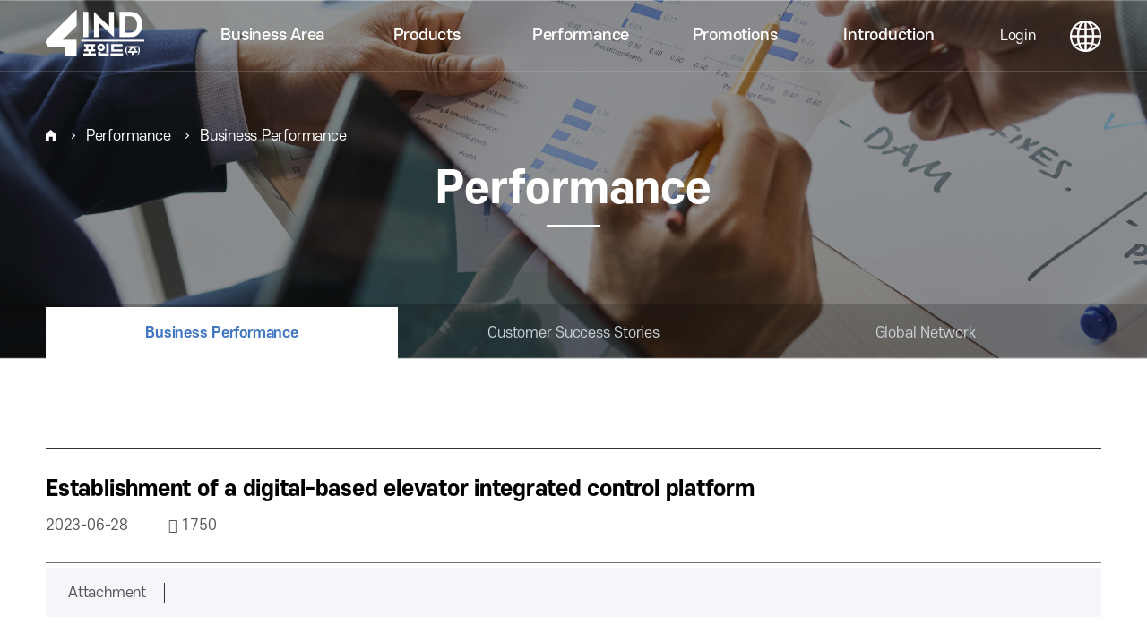

--- FILE ---
content_type: text/html; charset=utf-8
request_url: http://4ind.co.kr/bbs/board.php?bo_table=bs_perf_eng&wr_id=3
body_size: 3395
content:
<!DOCTYPE html>
<html lang="en">

<head>
    <meta charset="UTF-8">
    <meta http-equiv="X-UA-Compatible" content="IE=edge">
    <meta name="viewport" content="width=device-width, initial-scale=1.0">
	<link rel="icon" href="/images/common/favicon.ico" type="image/x-icon">
	<meta property="og:image" content="/images/common/ogimg.png">
	<meta property="og:url" content="http://4ind.co.kr/eng/">
    <title>4IND</title>
    <link rel="stylesheet" href="/css/reset.css?ts=1768835334">
<link rel="stylesheet" href="http://4ind.co.kr/skin/board/eng_basic_business/style.css?ver=210618">
    <link rel="stylesheet" href="/css/common.css?ts=1768835334">
    <link rel="stylesheet" href="/css/sub.css?ts=1768835334">
    <link rel="stylesheet" href="https://unpkg.com/swiper/swiper-bundle.min.css?ts=1768835334" />

    <script src="/js/jquery-3.1.1.min.js"></script>
    <script src="https://unpkg.com/swiper/swiper-bundle.min.js"></script>

    <script src="/js/menu.js?1768835334"></script>
    <script src="/js/common.js?1768835334"></script>
    <script defer="" src="/js/sub.js?1768835334"></script>
</head>

<body>
    <header id="header" class="sub">
        <div class="inner">
            <h1 class="logo">
                <a href="/eng">포인드(주)</a>
            </h1>
            <nav id="gnb">
                <ul class="nav_depth1">
                    <li class="nav-item">
                        <a href="#LINK">Business Area</a>
                        <ul class="nav_depth2">
                            <li>
                                <a href="/eng/sub/sub1.php">Smart City</a>
                            </li>
                            <li>
                                <a href="/eng/sub/sub2.php">Smart Factory</a>
                            </li>
                        </ul>
                    </li>
                    <li class="nav-item">
                        <a href="#LINK">Products</a>
                        <ul class="nav_depth2">
                            <li><a href="/eng/sub/sub3.php">BOM Surveillance</a></li>
                            <li><a href="/eng/sub/sub4.php">BOM Traffic</a></li>
                            <li><a href="/eng/sub/sub5.php">BOM Inspection</a></li>
                            <li><a href="/eng/sub/sub6.php">BOM Safety</a></li>
                            <li><a href="/eng/sub/sub7.php">BOM Drone Inspection</a></li>
							<li><a href="/eng/sub/sub8.php">BOM Elevator</a></li>
							<li><a href="/eng/sub/sub9.php">BOM Entrance</a></li>
                        </ul>
                    </li>
                    <li class="nav-item">
                        <a href="#LINK">Performance</a>
                        <ul class="nav_depth2">
                            <li><a href="/bbs/board.php?bo_table=bs_perf_eng">Business Performance</a></li>
                            <li><a href="/bbs/board.php?bo_table=bpex_eng">Customer Success Stories</a></li>
                            <li><a href="/eng/sub/global.php">Global Network</a></li>
                        </ul>
                    </li>
                    <li class="nav-item">
                        <a href="#LINK">Promotions</a>
                        <ul class="nav_depth2">
                            <li><a href="/bbs/board.php?bo_table=news_eng">Press Release</a></li>
                            <li><a href="/bbs/board.php?bo_table=notice_eng">Announcements</a></li>
                            <li><a href="/bbs/board.php?bo_table=refer_eng">Resource</a></li>
                            <li><a href="/bbs/board.php?bo_table=video_eng">Promo Video</a></li>
                        </ul>
                    </li>
                    <li class="nav-item">
                        <a href="#LINK">Introduction</a>
                        <ul class="nav_depth2">
                            <li><a href="/eng/sub/company.php">Company Overview</a></li>
                            <li><a href="/eng/sub/greeting.php">Welcome Message</a></li>
                            <li><a href="/eng/sub/history.php">Company History</a></li>
                            <li><a href="/eng/sub/group.php">Organization</a></li>
                            <li><a href="/eng/sub/tech.php">Technical Expertise</a></li>
                            <li><a href="/eng/sub/contactus.php">Contact Us</a></li>
                        </ul>
                    </li>
                </ul>
            </nav>
            <div class="login">
                                <a href="/bbs/login.php">Login</a>
                            </div>
            <div id="nav-lang">
                <ul>
                    <li>
                        <a href="http://4ind.co.kr/">한국어</a>
                    </li>
                    <li>
                        <a href="http://4ind.co.kr/eng/">English</a>
                    </li>
                </ul>
            </div>
            <!-- nav -->
        </div>
        <div class="header-wrap"></div>
    </header>
    <div class="to-top">
        <span>TOP</span>
    </div>
<!-- 상단 시작 { -->


<!-- } 상단 끝 -->


<!-- 콘텐츠 시작 { --><div class="side_btn">
    <button type="button" title="메뉴 열기/닫기" class="switch"><span>메뉴 열기/닫기</span></button>
</div>
<div id="m_side">
    <div class="top_box">
        <a href="/eng" title="주식회사 포인드" class="logo">
            <img src="/images/common/logo_sidem.png" alt="주식회사 포인드">
        </a>
    </div>
    <div class="side_inner">

        <div class="nav">
            <ul>
                <li class="dep1 haschild">
                    <a href="#LINK">Business Area</a>
					<div class="dep2">
						<ul class="">
							<li>
								<a href="/eng/sub/sub1.php">Smart City</a>
							</li>
							<li>
								<a href="/eng/sub/sub2.php">Smart Factory</a>
							</li>
						</ul>
					</div>
                </li>
                <li class="dep1 haschild">

                    <a href="#LINK">Products</a>
                    <div class="dep2">
                        <ul>
                            <li><a href="/eng/sub/sub3.php">BOM Surveillance</a></li>
                            <li><a href="/eng/sub/sub4.php">BOM Traffic</a></li>
                            <li><a href="/eng/sub/sub5.php">BOM Inspection</a></li>
                            <li><a href="/eng/sub/sub6.php">BOM Safety</a></li>
                            <li><a href="/eng/sub/sub7.php">BOM Drone Inspection</a></li>
							<li><a href="/eng/sub/sub8.php">BOM Elevator</a></li>
							<li><a href="/eng/sub/sub9.php">BOM Entrance</a></li>
                        </ul>
                    </div>
                </li>

                <li class="dep1 haschild">
                    <a href="#LINK">Performance</a>
                    <div class="dep2">
                        <ul>
                            <li><a href="/bbs/board.php?bo_table=bs_perf_eng">Business Performance</a></li>
                            <li><a href="/bbs/board.php?bo_table=bpex_eng">Customer Success Stories</a></li>
                            <li><a href="/eng/sub/global.php">Global Network</a></li>
                        </ul>
                    </div>
                </li>
                <li class="dep1 haschild">

                    <a href="#LINK">Promotions</a>
                    <div class="dep2">
                        <ul>
                            <li><a href="/bbs/board.php?bo_table=news_eng">Press Release</a></li>
                            <li><a href="/bbs/board.php?bo_table=notice_eng">Announcements</a></li>
                            <li><a href="/bbs/board.php?bo_table=refer_eng">Resource</a></li>
                            <li><a href="/bbs/board.php?bo_table=video_eng">Promo Video</a></li>
                        </ul>
                    </div>
                </li>
                <li class="dep1 haschild">

                    <a href="#LINK">Introduction</a>
                    <div class="dep2">
                        <ul>
                            <li><a href="/eng/sub/company.php">Company Overview</a></li>
                            <li><a href="/eng/sub/greeting.php">Welcome Message</a></li>
                            <li><a href="/eng/sub/history.php">Company History</a></li>
                            <li><a href="/eng/sub/group.php">Organization</a></li>
                            <li><a href="/eng/sub/tech.php">Technical Expertise</a></li>
                            <li><a href="/eng/sub/contactus.php">Contact Us</a></li>
                        </ul>
                    </div>
                </li>
            </ul>
        </div>
    </div>
    <div class="bottom_nav">
        <ul>
            <li><a href="javascript:;">ENG</a></li>
            <li>
                                <a href="/bbs/login.php">Login</a>
                            </li>
            <li><a href="http://www.ictcyberworld.com/main/booth.asp?str_no=fourind" target="_blank">Online Exhibition</a></li>
        </ul>
    </div>
</div>
<!-- m_side -->
</div>
<div class="side_bg"></div>

<div id="sub_header" class="performance">
    <div class="hd-tit inner">
        <div class="breadcrumbs">
            <span><a href="/">HOME</a></span>
                        <span><a href="/bbs/board.php?bo_table=bs_perf_eng">Performance</a></span>
            <span><a href="javascript:void(0)">Business Performance</a></span>
                    </div>
                <h2 class="title"> Performance</h2>
            </div>
    <div class="hd-nav no_scroll">
        <div class="inner">
            <ul class="nav-list">
                                <li class="on"><a href="/bbs/board.php?bo_table=bs_perf_eng">Business Performance</a></li>
                <li class=""><a href="/bbs/board.php?bo_table=bpex_eng">Customer Success Stories</a></li>
                <li class=""><a href="/eng/sub/global.php">Global Network</a></li>
                            </ul>
        </div>
    </div>
</div>
<script src="http://4ind.co.kr/js/viewimageresize.js"></script>

<!-- 게시물 읽기 시작 { -->

  <div id="wrap">
    <div class="sub_contents">
      <section class="performance">
        <div class="inner">
            <div class="content">
                <div class="view-hd">
                  <div class="view-tit">
                    <h3>
                      <!-- <span class="notice">공지</span> -->Establishment of a digital-based elevator integrated control platform                    </h3>
                  </div>
                  <div class="view-info">
                    <span class="view-date">2023-06-28</span>
                    <span class="view-hit">1750</span>
                  </div>
                </div>
                <!-- file이 존재하면. -->

                <div class="view-file flex-center">
                  <div class="flex">
                    <span>Attachment</span>
					                  </div>
				                  </div>
                <div class="view-content">


				<!-- 이미지가 존재할 경우 뿌림 -->
				                <!-- <p class="view-cont-hd">-->
				<pre>Establishment of an elevator safety network that combines the world's best comprehensive elevator information network and digital information technology
  - Rapid response by recognizing abnormal behavior and situations (fight, assault, fall, fire/smoke, pet, etc.) in the elevator based on AI
  - Prompt response through automatic notification to the Elevator Safety Corporation in the event of a dangerous situation
  - Support safe elevator use through two-way communication channels</pre>

                </div>

				<!-- link 존재하면. -->
																																				
                <ul class="view-paging">
															<li>
						<span class="strong5">Next</span>
						<a href="http://4ind.co.kr/bbs/board.php?bo_table=bs_perf_eng&amp;wr_id=2">BOM-TRAFFIC (Intelligent traffic control solution)</a>
					</li>
					                </ul>
                <div class="list-btn flex-center">
                  <a href="/bbs/board.php?bo_table=bs_perf_eng">List</a>
                </div>
								              </div>
        </div>
      </section>
    </div>

  <script>
    $(function() {
		$('.tab-list li a').click(function() {
			var targetid = $(this).data('tab');

			$('.tab-list li a, .performance-tb > div').removeClass('selected');
			$(this).addClass('selected');
			$('.performance-tb > div[data-tab="' + targetid + '"]').addClass('selected');
      });
    });
  </script>
  </div>
<!-- } 콘텐츠 끝 -->

<!-- 하단 시작 { -->

  <footer id="footer" class="">
  	  <div class="content">
	  <div class="fnb">
	  <div class="inner">
		<ul>
		  <li><a href="javascript:;" onclick="alert('준비중입니다.');" style="color:#15c2d8;">Privacy Policy</a></li>
		  <li><a href="javascript:;" onclick="alert('준비중입니다.');">Terms Conditions</a></li>
		  <li><a href="javascript:;" onclick="alert('준비중입니다.');">CONTACT</a></li>
		</ul>
	  </div>
	</div>
	<div class="inner">
	  <img src="/images/common/footer_logo.png" alt="" class="ft-logo">
	  <div class="info">
		<p>350-27, Gumi-daero, Gumi-si, Gyeongsangbuk-do, Republic of Korea <br class="mb">Mobile Convergence Technology Center Room 320 <br class="mb">TEL : 054-456-3401   <br class="mb">FAX : 054-456-3402</p>
		<p>© 2021 <strong>4ind</strong>. All Rights Reserved.</p>
	  </div>

	</div>
  </div>
  </footer>
</body>

</html>
<!-- 
  <footer id="footer" class="section fp-auto-height">

  </footer>
</body>

</html>-->
<!-- } 하단 끝 -->



<!-- ie6,7에서 사이드뷰가 게시판 목록에서 아래 사이드뷰에 가려지는 현상 수정 -->
<!--[if lte IE 7]>
<script>
$(function() {
    var $sv_use = $(".sv_use");
    var count = $sv_use.length;

    $sv_use.each(function() {
        $(this).css("z-index", count);
        $(this).css("position", "relative");
        count = count - 1;
    });
});
</script>
<![endif]-->


</body>
</html>

<!-- 사용스킨 : eng_basic_business -->


--- FILE ---
content_type: text/css
request_url: http://4ind.co.kr/css/reset.css?ts=1768835334
body_size: 2077
content:
/* http://meyerweb.com/eric/tools/css/reset/ 
   v2.0 | 20110126
   License: none (public domain)
*/
/*
html, body, div, span, applet, object, iframe,
h1, h2, h3, h4, h5, h6, p, blockquote, pre,
a, abbr, acronym, address, big, cite, code,
del, dfn, em, img, ins, kbd, q, s, samp,
small, strike, strong, sub, sup, tt, var,
b, u, i, center,
dl, dt, dd, ol, ul, li,
fieldset, form, label, legend,
table, caption, tbody, tfoot, thead, tr, th, td,
article, aside, canvas, details, embed, 
figure, figcaption, footer, header, hgroup, 
menu, nav, output, ruby, section, summary,
time, mark, audio, video {
	margin: 0;
	padding: 0;
	border: 0;
	font-size: 100%;
	font: inherit;
	vertical-align: baseline;
}
*/
/* HTML5 display-role reset for older browsers */
/*
article, aside, details, figcaption, figure, 
footer, header, hgroup, menu, nav, section {
	display: block;
}
body {
	line-height: 1;
}
ol, ul {
	list-style: none;
}
blockquote, q {
	quotes: none;
}
blockquote:before, blockquote:after,
q:before, q:after {
	content: '';
	content: none;
}
table {
	border-collapse: collapse;
	border-spacing: 0;
}
*/
/* 웹폰트 : s-core ***************************************************************************************************************************************************/
@font-face {
  font-family: 'S-Core';
  font-weight:100;
  src: url('../fonts/S-CoreDream-1Thin.woff') format('woff');
}
@font-face {
  font-family: 'S-Core';
  font-weight:200;
  src: url('../fonts/S-CoreDream-2ExtraLight.woff') format('woff');
}
@font-face {
  font-family: 'S-Core';
  font-weight:300;
  src: url('../fonts/S-CoreDream-3Light.woff') format('woff');
}
@font-face {
  font-family: 'S-Core';
  font-weight:400;
   src: url('../fonts/S-CoreDream-4Regular.woff') format('woff');
}
@font-face {
  font-family: 'S-Core';
  font-weight:500;
  src: url('../fonts/S-CoreDream-5Medium.woff') format('woff');
}
@font-face {
  font-family: 'S-Core';
  font-weight:600;
  src: url('../fonts/S-CoreDream-6Bold.woff') format('woff');
}
@font-face {
  font-family: 'S-Core';
  font-weight:700;
  src: url('../fonts/S-CoreDream-7ExtraBold.woff') format('woff');
}
@font-face {
  font-family: 'S-Core';
  font-weight:800;
  src: url('../fonts/S-CoreDream-8Heavy.woff') format('woff');
}
@font-face {
  font-family: 'S-Core';
  font-weight:900;
  src: url('../fonts/S-CoreDream-9Black.woff') format('woff');
}


/* reset css *********************************************************************************************************/
* {margin:0;padding:0;	word-break:normal; box-sizing:border-box; -o-box-sizing:border-box; -ms-box-sizing:border-box;  -moz-box-sizing:border-box; -webkit-box-sizing:border-box; -webkit-text-size-adjust:none;}
*, *:before, *:after {-webkit-box-sizing:border-box;box-sizing:border-box;}
*:hover {
	-webkit-transition:all 0.3s;
	-moz-transition:all 0.3s;
	-ms-transition:all 0.3s;
	-o-transition:all 0.3s;
	transition:all 0.3s;
}
html, body{font-size:16px;font-family:"S-Core","Noto Sans KR",'Nanum Gothic','나눔 고딕','Malgun Gothic','돋움','sans-serif'; line-height:1.4em;color:#555;box-sizing:border-box;letter-spacing:-0.015rem;}
html, body, div, span, applet, object, iframe, h1, h2, h3, h4, h5, h6, p, blockquote, pre, a, abbr, acronym, address, big, cite, code, del, dfn, em, img, ins, kbd, q, s, samp, small, strike, strong, sub, sup, tt, var, b, u, i, center, dl, dt, dd, ol, ul, li, fieldset, form, label, legend, table, caption, tbody, tfoot, thead, tr, th, td, article, aside, canvas, details, embed, figure, figcaption, footer, header, hgroup, menu, nav, output, ruby, section, summary,time, mark, audio, video {margin: 0; padding: 0; border: 0; vertical-align: baseline;}
ul, ol, li, dl, dt, dd {list-style:none;}
h1, h2, h3, h4, h5, h6 {line-height:normal; color:#000;}

/* HTML5 display-role reset for older browsers */
article, aside, details, figcaption, figure, footer, header, hgroup, menu, nav, section {display: block;}
blockquote, q {quotes: none;}
blockquote:before, blockquote:after, q:before, q:after {content: '';content: none;}
table {border-collapse: collapse;border-spacing: 0;}
caption, legend {width:0;height:0;font-size:0;line-height:0;overflow:hidden;padding:0;}
address, em, var, i {font-style:normal;}

img,fieldset,iframe{border:0;}
img,input,select,button,textarea{vertical-align:middle;box-sizing:border-box;}

button{display:inline-block;*display:inline;padding:0;margin:0;border:0;cursor:pointer;vertical-align:middle;overflow:visible;background:transparent;outline:none;}
button::-moz-focus-inner,input::-moz-focus-inner, button:active{}

hr {display:block;height:1px;border:0;border-top:1px solid #ddd;margin:1em 0;padding:0;}

span, i{display:inline-block;}

a {color:inherit;text-decoration:none;}
a:focus{outline:none;}
a:hover {text-decoration:underline;}
a:hover, a:active { outline:0;}
a:focus {outline:thin dotted #333;outline:5px auto -webkit-focus-ring-color; z-index:99;}


/* padding margin 5단위로 설정 *********************************************************************************************************/
/* padding */
.pt0{padding-top:0 !important;}
.pt5{padding-top:5px !important;}
.pt10{padding-top:10px !important;}
.pt15{padding-top:15px !important;}
.pt20{padding-top:20px !important;}
.pt25{padding-top:25px !important;}
.pt30{padding-top:30px !important;}
.pt35{padding-top:35px !important;}
.pt40{padding-top:40px !important;}
.pt45{padding-top:45px !important;}
.pt50{padding-top:50px !important;}

.pb5{padding-bottom:5px !important;}
.pb10{padding-bottom:10px !important;}
.pb15{padding-bottom:15px !important;}
.pb20{padding-bottom:20px !important;}
.pb25{padding-bottom:25px !important;}
.pb30{padding-bottom:30px !important;}
.pb35{padding-bottom:35px !important;}
.pb40{padding-bottom:40px !important;}
.pb50{padding-bottom:50px !important;}

.pr5{padding-right:5px !important;}
.pr10{padding-right:10px !important;}
.pr15{padding-right:15px !important;}
.pr20{padding-right:20px !important;}
.pr25{padding-right:25px !important;}
.pr30{padding-right:30px !important;}
.pr35{padding-right:35px !important;}
.pr40{padding-right:40px !important;}
.pr50{padding-right:50px !important;}

.pl5{padding-left:5px !important;}
.pl10{padding-left:10px !important;}
.pl15{padding-left:15px !important;}
.pl20{padding-left:20px !important;}
.pl25{padding-left:25px !important;}
.pl30{padding-left:30px !important;}
.pl35{padding-left:35px !important;}
.pl40{padding-left:40px !important;}
.pl50{padding-left:50px !important;}

/* margin */
.mt0{margin-top:0 !important;}
.mt5{margin-top:5px !important;}
.mt10{margin-top:10px !important;}
.mt15{margin-top:15px !important;}
.mt20{margin-top:20px !important;}
.mt25{margin-top:25px !important;}
.mt30{margin-top:30px !important;}
.mt35{margin-top:35px !important;}
.mt40{margin-top:40px !important;}
.mt45{margin-top:45px !important;}
.mt50{margin-top:50px !important;}

.mb5{margin-bottom:5px !important;}
.mb10{margin-bottom:10px !important;}
.mb15{margin-bottom:15px !important;}
.mb20{margin-bottom:20px !important;}
.mb25{margin-bottom:25px !important;}
.mb30{margin-bottom:30px !important;}
.mb35{margin-bottom:35px !important;}
.mb40{margin-bottom:40px !important;}
.mb50{margin-bottom:50px !important;}

.mr5{margin-right:5px !important;}
.mr10{margin-right:10px !important;}
.mr15{margin-right:15px !important;}
.mr20{margin-right:20px !important;}
.mr25{margin-right:25px !important;}
.mr30{margin-right:30px !important;}
.mr35{margin-right:35px !important;}
.mr40{margin-right:40px !important;}
.mr50{margin-right:50px !important;}

.ml5{margin-left:5px !important;}
.ml10{margin-left:10px !important;}
.ml15{margin-left:15px !important;}
.ml20{margin-left:20px !important;}
.ml25{margin-left:25px !important;}
.ml30{margin-left:30px !important;}
.ml35{margin-left:35px !important;}
.ml40{margin-left:40px !important;}
.ml50{margin-left:50px !important;}


--- FILE ---
content_type: text/css
request_url: http://4ind.co.kr/css/common.css?ts=1768835334
body_size: 3304
content:
/* @import url('https://fonts.googleapis.com/css2?family=Noto+Sans+KR:wght@100;300;400;500;700;900&display=swap'); */
@import url("https://cdn.jsdelivr.net/npm/xeicon@2.3.3/xeicon.min.css");

/* COMMON */
.inner {width:100%;max-width: 1400px;margin: 0 auto;}
/* body {font-family: 'Noto Sans KR', sans-serif;color: #333;} */
a {color: #333;text-decoration: none;}
* {box-sizing: border-box;}

.flex {display: flex;}
.flex-center-center {display: flex;justify-content: center;align-items: center;}
.flex-center {display: flex;justify-content: center;}
.flex.space-between{justify-content: space-between;}
.flex.space-around{justify-content: space-around;}
.flex.column {flex-direction: column;}
.flex1 {flex:1;}

.btn {padding: 12px 0; text-align: center;}
.btn a {width: 100%;height: 100%;display: block;text-align: center;}
button {border: none;outline: none;cursor:pointer;}
input {outline: none;box-shadow: none;border: none;}
textarea {resize: none;border: none;outline: none;}
select {outline: none;}
strong {font-weight: bold;}
.img {display:block;margin: 0 auto;max-width: 100%;}
.w100 {width:100%;}
.mt80 {margin-top: 80px;}
.mb80 {margin-bottom: 80px;}
.mb {display: none;}
.pc {display: block;}
.pc.inline {display: inline-block;}
.img-wrap{width: 100%;}
.img-wrap .img {max-width: 100%;}

/* Header */
header {width:100%;height: 80px;background: #fff;position: fixed;border-bottom:1px solid rgba(213,213,213,.2);z-index: 999;}
header .inner {height: 100%;text-align: center;display: flex;justify-content: space-between;}
header .inner::after {}
header .header-wrap {content: "";display: none;position: absolute;
  left:0;
  background: #fff;width: 100%;height: 334px;z-index: -1;box-shadow: 2px 2px 5px #00000010;border-top:1px solid #eee;}
header .inner .logo {width: 129px;height: 80px;padding: 10px 0;}
header .inner .logo a {text-indent: -100em;background: url("../images/common/header_logo.png?t=1") no-repeat;display: block;width: 100%;height: 100%;}
header .inner #gnb {display: inline-block;height: 100%;}
header .inner #gnb .nav-item {width: 180px;position: relative;z-index: 2;}
header .inner #gnb .nav-item > a {display:block;width:100%;height:80px;line-height: 80px;font-size: 18px;font-weight: 500;}
/* class추가해서 새로 쓸거 */
header .inner #gnb .nav_depth1 {display: flex;}
header .inner #gnb .nav_depth2 {display:none;line-height: normal;padding-top: 20px;font-size: 16px;}
header .inner #gnb .nav_depth2 li {margin-bottom: 15px;}
header .inner #gnb .nav_depth2 li a {display: inline-block;position: relative;text-decoration:none;}
header .inner #gnb .nav_depth2 li a::after {content: "";display:block;width: 0px;height: 2px;transition: .3s ease-in-out;position: absolute;bottom: -3px;left:50%;transform:translateX(-50%);background:#fff;}
header .inner #gnb .nav_depth2 li a:hover::after {width: 100%;}
header .inner .login {line-height:80px;float:right;}
header .inner .login a {color:#000;}
header.on .inner .login a {color:#000;}
header .inner #nav-lang {float: right;padding:23px 0;position: relative;}
header .inner #nav-lang::before {content: "";display: inline-block;width: 35px;height: 35px;background: url("../images/icons/icon_lang.png?t=1");cursor: pointer;}
header .inner #nav-lang ul{display:none;background: #f6f8fc;position: absolute;;margin-top: 10px;padding: 10px 5px;left:50%;transform: translateX(-50%);}
/* 스크립트처리 */
header .inner #gnb .nav-item.on{background:#0A4869;}
header .inner #gnb .nav-item.on a {color:#fff;}
header .inner #gnb .nav-item.on .nav_depth2 {}
header .inner #nav-lang.on ul {display:block;;}
header .inner #nav-lang ul::before {content: "";display: inline-block;position: absolute;top: -4px;width: 8px;height: 8px;left: 50%;transform: translateX(-50%) rotate(-45deg);background: #f6f8fc;}
header .inner #nav-lang ul li{width: 60px;text-align: center;display: block;padding: 5px;}
header .inner #nav-lang ul li a {transition: .3;color: #555;}
header .inner #nav-lang ul li:hover a {color: #052536;}
.{}

.fp-viewing-0{}
.fp-viewing-0 header{background:transparent;border-bottom:1px solid #3e5f79;}
.fp-viewing-0 header .inner #gnb .nav-item > a{color:#fff;}
.fp-viewing-0 header .inner .login a {color:#fff;}
.fp-viewing-0 header .inner .logo a {background: url("../images/common/header_logo_w.png?t=1") no-repeat;}
.fp-viewing-0 header.on{background:#fff;}
.fp-viewing-0 header.on .inner .logo a {background: url("../images/common/header_logo.png?t=1") no-repeat;}
.fp-viewing-0 header.on .inner #gnb .nav-item > a{color:#333;}
.fp-viewing-0 header.on .nav-item.on > a{color:#fff !important;}
.fp-viewing-0 header.on .login a{color:#333;}

header.main .inner #nav-lang::before {background: url("../images/icons/icon_lang.png?t=1");}
.fp-viewing-0 header .inner #nav-lang::before {background: url("../images/icons/icon_lang_w.png?t=1");}


/* Footer */
footer {background: #37373A;}
footer .content {height:161px;}
footer .content > .inner {height: 126px;color:#fff;display: flex;align-items: center;}
footer .inner .ft-logo{margin-right: 120px;}
footer .inner .info {}
footer .inner .info p {line-height: 1.5rem;font-weight: lighter;font-size: 14px;}
footer .inner .info p .blue{color: #70ADCE;}
footer .inner .fnb{}
footer .fnb {background:#37373a;height: 35px;}
footer .fnb ul {padding-top: 10px;}
footer .fnb ul li {float: left;margin-right: 40px;}
footer .fnb ul li a {color:#fff;}
footer .fnb ul li:last-child {margin-right: 0;}


/* to-top */

.to-top {display:none;position: fixed;bottom:40px;right: 3%;width: 80px;height: 80px;background: #e9ecff;text-align:center;padding-top: 29px;border-radius: 50%;z-index: 998;box-shadow: 2px 6px 10px #6e6e6e6e;cursor:pointer;color: #172367;/* border: 1px solid #ddd; */}
.to-top span {font-size: 21px;position: relative;}
.to-top span::before {/* content:""; */display: block;width: 5px;height: 5px;border-top: 1px solid #333;border-right: 1px solid #333;transform: rotate(-45deg) translateX(-50%);position: absolute;top: -6px;left: 50%;}


#m_side { display: none; }
.side_btn { display: none; }

@media (max-width: 1280px) {


	header .inner #gnb {width:73%;}
	header .inner #gnb .nav-item {width:20%;}
	header .inner #gnb .nav_depth2 li a {font-size:14px;white-space:nowrap;}
	.inner {width:92%;}

	header .header-wrap {height:300px; }
	footer .fnb ul {margin-right:1rem;}
	footer .fnb ul li {margin-right:1rem;}

}
@media screen and (max-width:1137px) {
	.pc.inline {display: none;}
}

@media screen and (max-width:1024px){
  header {height: 50px;padding: 0;}
  header .inner #gnb {display: none;}
  header .inner #nav-lang {display: none;}
  header .inner .logo {height: 100%;padding: 5px 0;}
  header .inner .logo a {background-size: 84px !important;}

.side_btn { position: fixed; display: block; top: 10px; right:10px; transition: .3s; z-index: 1300; }
.side_btn .lang{color:#fff;margin-right: 5px;padding-top: 8px;display: inline-block;}
	.side_btn .lang.onscroll{color:#000;}
	.side_btn .lang:nth-of-type(2){margin-right:15px;}
  .side_btn.active { position: fixed; transition: .3s; }
	.side_btn.active .lang{display:none;}
  .side_btn button { width: 30px; height: 35px; background: none;cursor: pointer; }
  .side_btn button:before { content: ''; position: absolute; display: block; width: 30px; top: .5em;  border-top: 3px solid #fff; transition: .3s; }
  .side_btn button:after { content: ''; position: absolute; display: block; width: 30px; bottom: .5em;  border-bottom: 3px solid #fff; transition: .3s; }
  .side_btn button span { position: absolute; display: block; width: 30px; height: 0; top: 50%; border-top: 3px solid #fff; transform: translateY(-50%); text-indent: -9999px; transition: .3s; overflow: hidden; }
   .fp-viewing-0 .side_btn span{border-top: 3px solid #fff !important;}
   .fp-viewing-0 .side_btn button::before{border-top: 3px solid #fff !important;}
   .fp-viewing-0 .side_btn button::after{border-bottom: 3px solid #fff !important;}
   .main ~ .side_btn span{border-top: 3px solid #333;}
   .main ~ .side_btn button::before{border-top: 3px solid #333;}
   .main ~ .side_btn button::after{border-bottom: 3px solid #333;}
   .onscroll ~ .side_btn span{border-top: 3px solid #333;}
   .onscroll ~ .side_btn button::before{border-top: 3px solid #333;}
   .onscroll ~ .side_btn button::after{border-bottom: 3px solid #333;}
  .side_btn.active button:before {transform: rotate(45deg);top: 17px;/* border-width: 2px; */transition: .3s;border-color:#fff !important;}
  .side_btn.active button:after {transform: rotate(-45deg);bottom: 16px;/* border-width: 2px; */transition: .3s;border-color:#fff !important;}
  .side_btn.active button span { opacity: 0; transition: .3s; }

  #m_side { position: fixed; display: block; width: 300px; height: 100%; right: -300px; top: 0; background-color: #fff; box-shadow: 0px 3px 6px rgba(0,0,0,0.16); z-index: 1200; transition: all .3s;  }
  #m_side.active {right: 0;}
  #m_side .top_box { height: 50px;background: linear-gradient(135deg, #000 0%, #0A4869 100%);position:relative;padding:10px 10px;}
  #m_side .top_box span { display: block; padding:0 10px; line-height: 60px; font-size: 19px; color: #fff; }
  #m_side .side_inner {position:relative;height: calc(100% - 55px);}
  #m_side .side_inner .nav {height: calc(100% - 50px);overflow:auto;}
  #m_side .side_inner .nav ul li.dep1 {  }
  #m_side .side_inner .nav ul li.dep1.on > a{color:#0A4869;}
  #m_side .side_inner .nav ul li.dep1 > a { position: relative; display: block; padding: 14px 0 14px 15px;
  /* border-bottom: 1px solid #e3e3e3; */
  }
  #m_side .side_inner .nav ul li.dep1 > a span {font-size:15px;color:#000;}
  #m_side .side_inner .nav ul li.dep1.haschild > a:before { content: "\e93f"; font-family: xeicon!important;position: absolute; right: 5px; top: 50%; transform: translateY(-50%); transition: .3s; }
  #m_side .side_inner .nav ul li.dep1.haschild > a.active:before { transform: translateY(-50%) rotate(90deg); }
  #m_side .side_inner .nav ul li.dep1 .dep2 { padding: 5px 0 5px 30px;display: none; /*  border-bottom: 1px solid #e0e0e0; */  background:#f4f4f4;}
  #m_side .side_inner .nav ul li.dep1 .dep2 ul li { padding: 7px 5px;}
  #m_side .side_inner .nav ul li.dep1 .dep2 ul li a {  }
  #m_side .side_inner .nav ul li.dep1 .dep2 ul li a span {font-size:13px;position:relative;padding-left: 8px;color:#555;}
  #m_side .side_inner .nav ul li.dep1 .dep2 ul li a span::after{content: '';position: absolute;left:0;top:9px;width:2px;height:2px;background: #888;}

  #m_side .top_box .logo{width:80%;display:block;}
  #m_side .tnb { display: block;border-bottom: 1px solid #e3e3e3;}
  #m_side .tnb ul:after { content: ''; display: block; clear: both; }
  #m_side .tnb ul li { float: left; width: 50%; }
  #m_side .tnb ul li:first-child {width:100%;height:70px;display:flex;justify-content:center;align-items:center;}
  /* #m_side .tnb ul li.link { display: block; width: 100%;margin-bottom: 15px;} */
  #m_side .tnb ul li a { display: block; text-align: center;font-size:13px;color:#000;}
  #m_side .tnb ul li:last-child { border-left: 1px solid #e0e0e0; }
 /*  #m_side .tnb ul li.link a {background:#fff;display: block;text-align: center;padding: 8px 0;border: 1px solid #7e7e7e;color: #000;font-size: 13px;border-radius: 5px;box-shadow: 1px 1px 2px rgb(0 0 0 / 25%);} */
  #m_side .tnb ul li.link {border-top:1px solid #e0e0e0;padding:10px 0;}
  #m_side .tnb ul li.link a {}
  #m_side .bottom_nav {border-top:1px solid #e0e0e0;border-bottom:0;position:absolute;left:0;bottom:0;width:100%;z-index:999;background:#f6f6f6;}
  #m_side .bottom_nav ul {display:flex;width:100%;height:50px;}
  #m_side .bottom_nav ul li {border-right:1px solid #e0e0e0;height:100%;flex-grow:1;text-align:center;padding:13px 0;}
  #m_side .bottom_nav ul li:last-child {border-right:0;flex-grow:2;}
  .side_bg { position: fixed; display: none; width: 100%; height: 100%; left: 0; top: 0; background: rgba(0, 0, 0, 0.5); z-index: 1100; }


  footer .fnb ul li a {font-size:.9rem;}
  footer .inner .ft-logo {margin-right:3rem;}
}

@media screen and (max-width:768px){
  .mb {display: block;}
  .pc {display: none;}

  .side_btn {right: 17px;top: 5px;}
  .mb_column {flex-direction: column;gap:1rem;}
  .mb_row {flex-direction: row !important;}
  .mb_wrap {flex-wrap: wrap;}
  /* 사업분야 */
  .sub_contents .business:nth-child(2) .flex {flex-wrap: wrap;}

  footer .content {height:270px;}
  footer .content > .inner {flex-direction:column;align-items:flex-start;gap:1rem;padding:1rem;height:222px;width:100%;}
  footer .inner .ft-logo{display:block;}

  footer .fnb {height:48px;}
  footer .fnb ul {padding-top:16px;text-align:center;float:none;}
  footer .fnb ul li a {font-size:0.8rem;}
}

@media screen and (max-width:640px){

}


--- FILE ---
content_type: text/css
request_url: http://4ind.co.kr/css/sub.css?ts=1768835334
body_size: 8392
content:

header.sub {background: none;transition:.3s ease;}
header.sub .nav_depth1 .nav-item > a {color: #fff;transition:.3s ease;text-decoration: none !important;}
header.sub .login a {color:#fff;}
header .inner #nav-lang::before {background: url("../images/icons/icon_lang_w.png?t=1");transition:.3s ease;}
header.sub .inner .logo a {text-indent: -100em;background: url("../images/common/header_logo_w.png?t=1") no-repeat;display: block;width: 100%;height: 100%;transition:.3s ease;}

.no_scroll {
-ms-overflow-style: none; /* ì¸í„°ë„· ìµìŠ¤í”Œë¡œëŸ¬ */
scrollbar-width: none; /* íŒŒì´ì–´í­ìŠ¤ */
}

/* header onscroll */
header.sub.onscroll {background: #fff;border-color:#eee;}
header.sub.onscroll .logo a {background: url("../images/common/header_logo.png?t=1") no-repeat;}
header.sub.onscroll .inner #nav-lang::before {background: url("../images/icons/icon_lang.png?t=1");}
header.sub.onscroll .nav_depth1 .nav-item > a {color: #333;}
header.sub.onscroll .login a {color: #333;}

header.sub.onscroll + .side_btn button:before{border-color:#333;}
header.sub.onscroll + .side_btn button:after{border-color:#333;}
header.sub.onscroll + .side_btn button span {border-color:#333;}

/* header on: #gnb onmouseì‹œ */
header.on {background: #fff;}
header.on .logo a {background: url("../images/common/header_logo.png?t=1") no-repeat !important;}
header.on .inner #nav-lang::before {background: url("../images/icons/icon_lang.png?t=1");}
header.on .nav_depth1 .nav-item > a {color: #333;}


/* sub_header */
#sub_header.business {background: url("../images/sub/bg-sub1.png?t=1") no-repeat;background-position-x: center;background-attachment: fixed;}
#sub_header.products {background: url("../images/sub/bg-sub2.png?t=1") no-repeat;background-position-x: center;background-attachment: fixed;}
#sub_header.performance {background: url("../images/sub/bg-sub3.png?t=1") no-repeat;background-position-x: center;background-attachment: fixed;}
#sub_header.reference {background: url("../images/sub/bg-sub4.png?t=1") no-repeat;background-position-x: center;background-attachment: fixed;}
#sub_header.company {background: url("../images/sub/bg-sub5.png?t=1") no-repeat;background-position-x: center;background-attachment: fixed;}

#sub_header {width: 100%;height: 400px;padding-top: 80px;}
#sub_header {}
#sub_header .hd-tit {height: 260px;}
#sub_header .hd-tit .breadcrumbs {padding-top: 60px;}
#sub_header .hd-tit .breadcrumbs span:first-child a {display: inline-block;width: 12px;height: 13px;background: url("../images/icons/icon_home.png?t=1") no-repeat 0 0;font-size: 0;color: transparent;vertical-align: middle;}
#sub_header .hd-tit .breadcrumbs span:first-child::before {display: none;}
#sub_header .hd-tit .breadcrumbs span a{display: inline-block;vertical-align: middle;font-size: 16px;color: #fff;}
#sub_header .hd-tit .breadcrumbs span::before {content: "";display: inline-block;margin-right: 13px;width: 5px;height: 5px;border-top:1px solid #fff;border-right: 1px solid #fff;transform: rotate(45deg);vertical-align: middle;margin-left: 10px;}
#sub_header .hd-tit .title {font-size: 48px;font-weight: bold;color: #fff;position: relative;text-align: center;margin-top: 20px;}
#sub_header .hd-tit .title::after {content: "";display:block;width: 60px;height: 2px;transition: .3s ease-in-out;position: absolute;bottom: -13px;left:50%;transform:translateX(-50%);background:#fff;}
#sub_header .hd-nav {/* border-top:1px solid #ffffff36; */background: rgba(0,0,0,.2);white-space: nowrap;overflow: auto;}
#sub_header .hd-nav .nav-list {display: flex;margin-top: 3px;/* background: #16565e; */}
#sub_header .hd-nav .nav-list li {
    flex: 1;
    width: auto;
}
#sub_header .hd-nav .nav-list li.on {/* border-top: 2px solid #00d0ea; */background: #fff;flex: 1;}
#sub_header .hd-nav .nav-list li a {display: block;position: relative;color: #c8d0d6;padding: 18px 0px;text-align: center;/* white-space: nowrap; *//* display: inline-block; *//* width: 100%; */}
#sub_header .hd-nav .nav-list li.on a {font-weight: 600;color: #4277c1;}
#sub_header .hd-nav .nav-list li.on a::after {/* content: ""; */background: url("../images/icons/icon_tr.png?t=1") no-repeat;display: block;bottom: 2px;left: 50%;transform: translateX(-50%);width: 8px;height: 5px;position: absolute;}





/* sub_contents */
.sub_contents {padding-top: 100px;padding-bottom: 100px;}
.sub_contents .section-tit {color: #0A4869;font-size: 40px;font-weight: 500;margin-bottom: 50px;}
.sub_contents .section-tit2 {color: #333;font-size: 30px;font-weight: 500;margin-bottom: 30px;position: relative;}
.sub_contents .section-tit2 span {background: #fff;padding-right: 20px;}
.sub_contents .section-tit2 span::before {content: "";display:inline-block;width:20px;height:30px;background:url("/images/icons/icon_tit.svg") no-repeat;margin-right: 6px;vertical-align:middle; background-size: 14px;}
.sub_contents .section-tit2::after{content: "";width: 100%;height: 1px;background:#96b5df;position: absolute;left: 0;top: calc(50% - 1px);z-index: -1;}

.sub_contents .section-tit .kor {font-size: 38px;color: #333;}
.sub_contents .section-tit .eng {font-size: 21px;color: #333;width:100%;}
.sub_contents section .desc {font-size: 20px;line-height: 32px;}
.sub_contents section .list-tit {color: #0465b2;font-size: 20px;margin-bottom: 20px;font-weight: 500;}
.sub_contents section .list li {font-size: 20px;position: relative;padding-left: 16px;line-height: 29px;}
.sub_contents section .list > li::before {content: "";width: 7px;height: 7px;display: inline-block;border-radius: 50%;background: #a9b2c0;position: absolute;top: 10px;left: 0;}
/* hover íš¨ê³¼ */
.sub_contents section .list .depth2 {margin-top: 10px;color: #333;font-weight: normal;}
.sub_contents section .list .depth2 li {font-size:18px;}
.sub_contents section .list .depth2 li::before {content:"";width:5px;height:1px;background:#0A4869;position: absolute;top: 13px;left: 0;}
.sub_contents a:hover .more::after {animation: bounce 1.3s ease-in-out infinite;}
@keyframes bounce {
0% { top: 0; }
50% { top: -10px; }
100% {top: 0;}
}
.sub_contents section .content {margin-bottom: 80px;}
.sub_contents section .sub_bg {padding: 40px 0;background: #eaf2f7;margin-bottom: 80px;}
.sub_contents section .sub_bg .flex{justify-content:space-around;align-items:center;}
.sub_contents section .sub_bg .smm {font-size: 20px;line-height:1.5rem;}
.sub_contents section .sub_bg .flex-center-center .smm {text-align:center;position:relative;}
.sub_contents section .sub_bg .flex-center-center .smm::before {content:"";background:url("../images/icons/icon_qtleft.svg") no-repeat;background-size:contain;width:30px;height:30px;display:inline-block;position:absolute;top:-20px;left:-35px;}
.sub_contents section .sub_bg .flex-center-center .smm::after {content:"";background:url("../images/icons/icon_qtright.svg") no-repeat;background-size:contain;width:30px;height:30px;display:inline-block;position:absolute;bottom:-20px;right:-35px;}
.sub_contents section .sub_bg .right-box{position:relative;}
.sub_contents section .sub_bg .right-box .smm {font-size: 30px;font-weight:500;line-height: 2.2rem;}
.sub_contents section .sub_bg .right-box::before {content:"";background:url("../images/icons/icon_qtleft.svg") no-repeat;background-size:contain;width:30px;height:30px;display:inline-block;position:absolute;top:-20px;left:-35px;background-size: 25px;}
.sub_contents section .sub_bg .right-box::after {content:"";background:url("../images/icons/icon_qtright.svg") no-repeat;background-size:contain;width:30px;height:30px;display:inline-block;position:absolute;bottom:-20px;right:-30px;background-size: 25px;}
.sub_contents section .sub_bg .left-box .smm {}
.sub_contents section .sub_bg .left-box .smm::before {content:"";background:url("../images/icons/icon_check.png?t=1") no-repeat;background-size:contain;width:30px;height:30px;display:inline-block;margin-right:10px;background-size: 16px;top: 13px;position: relative;left: 14px;}
.sub_contents section .sub_bg .smm p {
    text-align: center;
}
.sub_contents section .sub_bg.bomvision {}
.sub_contents section .sub_bg.bomvision .flex {gap:5%;}
.sub_contents section .sub_bg.bomvision .flex .smm {padding:10px;font-size:20px;font-weight:500;width:200px;border:1px solid #afbed3;text-align:center;}
.sub_contents section .sub_bg.bomvision .flex .smm div {white-space:nowrap;}
.sub_contents section .sub_bg.bomvision .flex .third {}
.sub_contents section .sub_bg.bomvision .flex .third .eng {font-size:28px;font-weight:500;color:#0A4869;text-align:center;margin:40px 0;}
.sub_contents section .sub_bg.bomvision .flex .third .img-wrap {width:250px;height:140px;}
.sub_contents section .sub_bg.bomvision .flex .third .img-wrap img {width:inherit;height:inherit;object-fit:cover;object-position:top;}
.sub_contents section .sub_bg.bomvision .desc {font-size:16px;line-height:1.3rem;padding-top:10px;}
.sub_contents section .sub_bg.bomvision .flex-center {gap:4%;}
.sub_contents section .sub_bg.video-hd .right-box::before {display:none;}
.sub_contents section .sub_bg.video-hd .right-box::after {display:none;}


/* sub_contents : business : smartcity */
.sub_contents .business {}
.sub_contents .business .flex-center {gap: 26px;margin-bottom: 160px;}
.sub_contents .business .flex-center .img-wrap {flex: 1;background: url("../images/sub/img_sub_b2.png?t=1") no-repeat;background-position-x: 20%;background-size: cover;width: 100%;height: 640px;}
.sub_contents .business .flex-center .right-box {flex: 1;}
.sub_contents .business .flex-center .right-box  {padding: 50px 25px;}
.sub_contents .business .flex-center .right-box .section-tit {margin-bottom: 50px;}
.sub_contents .business .flex-center .right-box .desc {}
.sub_contents .business .flex-center .right-box  .list {margin-top: 24px;padding-top: 24px;border-top:1px solid #707070;}

.sub_contents .business:nth-child(2) {}
.sub_contents .business:nth-child(2) .section-tit {text-align: center;margin-bottom: 50px;}
.sub_contents .business:nth-child(2) .flex {display: flex;flex-wrap: wrap;width: 100%;justify-content: center;}
.sub_contents .business:nth-child(2) .flex .product {padding: 30px 30px;color: #fff;margin-right: 15px;height: 480px;width: calc(33.33% - 15px);margin-bottom: 15px;position: relative;background: linear-gradient(#414d5e 59%, transparent,transparent);}
.sub_contents  .product span {font-size: 23px;}
.sub_contents  .product h6{font-weight: bold;font-size: 32px;margin-bottom: 30px;color:#fff;}
.sub_contents  .product a .more {position: relative;font-size: 16px;color: #fff;}
.sub_contents  .product a .more::after {content: "";background:url("../images/icons/icon_more2.png?t=1") no-repeat;width: 24px;height: 24px;display: block;position: absolute;right: -60px;top: 0;}

.sub_contents .business:nth-child(2) .flex .product a .more::after {}
.sub_contents .business:nth-child(2) .flex .product .img-wrap {position: absolute;background: #888;top: 0;left: 0;width: 100%;height: 100%;overflow:hidden;z-index: -1;}
.sub_contents .business:nth-child(2) .flex .product .img-wrap img{width:127%;filter: brightness(60%);position: absolute;bottom: 0;left: 50%;transform: translateX(-50%);}


/* sub_contents : business : smartfactory */
.sub_contents .business .flex-center .product {flex: 1;width: 100%;height: 640px;position: relative;background: linear-gradient(#414d5e 37%, transparent 52%,transparent );padding: 50px 30px;color: #fff;}
.sub_contents .business .flex-center .product .img-wrap {position: absolute;background: #888;top: 0;left: 0;width: 100%;height: 100%;overflow:hidden;z-index: -1;}
.sub_contents .business .flex-center .product .img-wrap img {width:110%;filter: brightness(60%);position: absolute;bottom: -10%;left: 50%;transform: translateX(-50%);}

.sub_contents .business .content {}

.sub_contents .business .content .img {}

.sub_contents .business .content .process {flex-wrap: wrap;width: 90%;margin: 0 auto;}
.sub_contents .business .content .process .item {width: 28.6%;border: 1px solid #eee;display: flex;justify-content: center;flex-direction:column;align-items: center;text-align: center;padding: 20px 30px;}
.sub_contents .business .content .process .item .num {width:35px;height:35px;display:block;padding: 9px;border-radius: 50%;background: #063580;color: #fff;font-weight: bold;margin-bottom: 5px;}
.sub_contents .business .content .process .item .item-tit {font-size: 20px;font-weight: 500;margin-bottom: 15px;}
.sub_contents .business .content .process .item .desc {font-size: 16px;line-height: 24px;margin-bottom: 18px;}
.sub_contents .business .content .process .item img {width: 100%;}

.sub_contents .products .content .flex.vision-dff {gap:1rem;margin-bottom:20px;}
.sub_contents .products .content .flex.vision-dff .title {width:100px;color:#0A4869;font-weight:500;font-size:20px;line-height:1.5rem;}
.sub_contents .products .content .flex.vision-dff .dff {flex:1;}
.sub_contents .products .content .flex.vision-dff .dff .tit {font-size:22px;color:#0A4869;}
.sub_contents .products .content .flex.vision-dff .dff .desc {font-size:16px;line-height:1.3rem;margin:10px 0;min-height:40px;}
.sub_contents .products .content .flex.vision-dff .dff .img-wrap {width:100%;}
.sub_contents .products .content .flex.vision-dff .dff .img-wrap img {width:inherit;height:170px;object-fit:cover;}


/* sub_contents : products : smartcity platform */
.sub_contents .products .content .flex {gap: 40px;}

/*  */


/* board */
.list-hd {margin-bottom: 25px;}
.list-hd .total {}
.list-hd .total .strong5 {color:#0A4869;}
.search-form {}
.search-form .search-form-select{width: 110px;height: 45px; border: 0; border: 1px solid #707070;border-radius: 0;margin-right: 10px;padding: 0 10px;}
.search-form .input-group{border: 0; }
.search-form .search-form-input{width: 230px;height: 45px;border: 0;border: 1px solid #707070;outline: 0;padding: 0 10px;margin-right: 8px;}
.search-form .search-form-btn{outline: none;width: 90px;height: 45px;color: #fff;background: #0A4869;border: 0;}

.table-board {width: 100%;}
.table-board thead {border-top: 2px solid #0A4869;border-bottom: 1px solid #333;background: #f8f8f8;}
.table-board th {font-size: 18px;}
.table-board td:nth-child(2) {text-align: left;}
.table-board th, .table-board td {height: 70px;padding: 10px;vertical-align: middle;text-align: center;}
.table-board tr {border-bottom: 1px solid #e5e5e5;}
.table-board tr:last-child {/* border-bottom: 1px solid #333; */}

.write {float:right;margin-top:20px;}
.write::after {content:"";display:block;clear:both;}
.write button.btn {width:90px;height:45px;background:#0A4869;border:0;}
.write button.btn a {color:#fff;}

.pagination {margin: 80px 0 40px;text-align: center;clear:both;}
.pagination a {display: inline-block;width: 30px;height: 30px;border: 1px solid #799CAC;vertical-align: middle;text-align: center;text-indent: -1000px;overflow:hidden;padding: 6px 0;z-index: 3;position: relative;}
.pagination a:hover::before {content:"";width:100%;height:100%;display:block;border: 0;position: absolute;left: 0;top: 0;z-index: -1;}
.pagination .page-first {background: url("../images/icons/icon_first.png?t=1") 52% 50% no-repeat;}
.pagination .page-prev {background: url("../images/icons/icon_prev.png?t=1") 52% 50% no-repeat;margin-right: 20px;}
.pagination .page-next {background: url("../images/icons/icon_next.png?t=1") 52% 50% no-repeat;margin-left: 20px;}
.pagination .page-last {background: url("../images/icons/icon_last.png?t=1") 52% 50% no-repeat;margin-right: 0;}
.pagination .number {color:#707070;width: 30px;height: 30px;text-indent: 0;border: 0;}
.pagination .number.on {color: #333;color: #0A4869;font-weight: bold;}

.sub_contents .performance .list-hd .tab-list {}
.sub_contents .performance .list-hd .tab-list ul {border: 1px solid #ddd;}
.sub_contents .performance .list-hd .tab-list li {border-left: 1px solid #ddd;flex: 1;}
.sub_contents .performance .list-hd .tab-list li:first-child {border-left: 0;}
.sub_contents .performance .list-hd .tab-list li a {display: block;width: 100%;height: 100%;text-align: center;padding: 20px 0;}
.sub_contents .performance .list-hd .tab-list li a:hover {background: #f2fafd;}
.sub_contents .performance .list-hd .tab-list li a.selected {background: #0A4869;color: #fff;}
.performance-tb .cont {display: none;}
.performance-tb .cont.selected {display: block;}

/* board-view */
.view-hd {padding: 30px 0;border-top: 2px solid #333;border-bottom: 1px solid #707070; }
.view-hd .view-tit{margin-bottom: 15px;}
.view-hd .view-tit h3{font-size: 24px;}
.view-hd .view-tit h3 span.notice {border: 1px solid #063580;color: #063580;display: inline-block;padding: 5px 10px;white-space: nowrap;font-size: 16px;vertical-align: middle;margin-right: 10px;}
.view-hd .view-info{}
.view-hd .view-info .view-date{margin-right: 40px;}
.view-hd .view-info .view-hit{}
.view-hd .view-info .view-hit::before{content:  "\e950";font-family: xeicon!important;display: inline-block;font-size: 16px;margin-right: 5px;}
.view-content{padding: 70px 30px 80px;}
.view-content pre {white-space: break-spaces;font-family: "S-Core","Noto Sans KR",'Nanum Gothic','ë‚˜ëˆ” ê³ ë”•','Malgun Gothic','ë‹ì›€','sans-serif';margin-top:20px;font-weight:300;}
/* .view-content .view-img{width: 600px;height: 400px;margin:0 auto;} */
/* .view-content .view-img img{width: inherit;height: inherit;object-fit: cover;} */
.view-content .view-img img{width: auto;height: auto;margin: 0 auto;display: block;}
.view-content p.view-cont-hd{border-left: 2px solid #333;padding: 5px 10px;margin: 20px 0;font-size: 18px;}
.view-content p{margin-bottom: 20px;line-height: 1.3rem;}
.view-link {width:100%;height: 55px;background:#F4F6FA;justify-content: space-between;align-items:center;padding: 0 25px;margin: 5px auto;margin-bottom: 0px;}
.view-link span:first-child{border-right: 1px solid #333;padding-right: 20px;margin-right: 20px;}
.view-link a{text-decoration: underline;font-size: 14px;}
.view-link a::before {content: "\e9c0";font-family: xeicon!important;display: inline-block;margin-right: 10px;font-size: 16px;}
.view-link span.link-hit{font-size: 14px;}
.view-file {width:100%;height: 55px;background:#F4F6FA;justify-content: space-between;padding: 5px 25px;margin: 5px auto;align-items: center;}
.view-file span:first-child{border-right: 1px solid #333;padding-right: 20px;margin-right: 20px;}
.view-file a{text-decoration: underline;font-size: 14px;}
.view-file a::before {content: "\eb7c";font-family: xeicon!important;font-size:16px;margin-right: 10px;display: inline-block;}
.view-file span.file-hit{font-size: 14px;}
ul.view-paging {border-top: 2px solid #8D8D8D;margin-bottom: 80px;}
ul.view-paging li {padding: 25px 30px;border-bottom: 1px solid #8D8D8D;}
ul.view-paging li span.strong5 {margin-right: 20px;}
ul.view-paging li span.strong5::before {content: "";border-top: 1px solid #333;border-right: 1px solid #333;width: 10px;height: 10px;display: inline-block;margin-right: 20px;}
ul.view-paging li span.strong5::before {transform: rotate(135deg);}
ul.view-paging li:first-child span.strong5::before {transform: rotate(-45deg);}
.list-btn {width: 400px;height: 55px;border: 1px solid #CBCBCB;text-align: center;margin: 0 auto;transition: .3s;}
.list-btn a {width: 100%;height: 100%;padding: 18px 0;display: block;}
.list-btn:hover {background:#62676c;border: 0;}
.list-btn:hover a {color: #fff;}

/* gallery */
/* 5 - 1 gallery */
.gallery-board {flex-wrap: wrap;justify-content: flex-start;gap:2%;}
.gallery-board .gall-li {width: 32%;height: 360px;justify-content: flex-start;align-items: flex-start;margin-bottom: 40px;}
.gallery-board .gall-li .gall-img {width: 100%;height: 300px;margin-bottom: 15px;}
.gallery-board .gall-li .gall-img a {width: inherit;height: inherit;display: block;}
.gallery-board .gall-li .gall-img img {width: 100%;height: 100%;object-fit: cover;}
.gallery-board .gall-li .gall-tit {width:100%;height: 70px;overflow: hidden;text-overflow: ellipsis;}
.gallery-board .gall-li .gall-tit a {font-size: 18px;line-height: 1.6rem;}
.gallery-board .gall-li .gall-info {width: 100%;}
.gallery-board .gall-li .gall-info .gall-date {float:left;}
.gallery-board .gall-li .gall-info .gall-hit {float: right;position: relative;color: #8D8D8D;}
.gallery-board .gall-li .gall-info .gall-hit::before {content: "";background: url("../images/icon-hit.png?t=1") no-repeat;display: inline-block;width: 25px;height: 15px;margin-right: 5px;}


/* news */
/* .sub_contents .reference {flex: 1;} */
.sub_contents .reference .news-list {border-top: 1px solid #000;}
.sub_contents .reference .news-list li {border-bottom: 1px solid #ddd;padding: 30px 0;}
.sub_contents .reference .news-list li a {display: block;padding-left: 190px;position: relative;height: 110px;}
/* .sub_contents .reference .news-list li a::after {content:"";display: block;clear: both;} */
.sub_contents .reference .news-list li a .frame {width: 170px;height: 110px;position: absolute;top: 0;left: 0;}
.sub_contents .reference .news-list li a .frame img {width: 100%;height: 100%;object-fit: cover;}
.sub_contents .reference .news-list li a .content {position: relative;height: 100%;}
.sub_contents .reference .news-list li a .content .title{font-size: 20px;font-weight: 500;margin-bottom: 10px;HEIGHT: 20PX;overflow: hidden;}
.sub_contents .reference .news-list li a .content .desc{font-size: 16px;color: #555;display: -webkit-box;-webkit-line-clamp: 2;-webkit-box-orient: vertical;overflow: hidden;text-overflow: ellipsis;line-height: 1.2rem;}
.sub_contents .reference .news-list li a .content .date{font-size: 14px;position: absolute;left: 0;bottom: 0;color: #959595;}


/* reference */
/* .sub_contents .reference .flex {flex: 1;flex-direction: column;gap: 40px;} */
.sub_contents .reference .notice {}
.sub_contents .reference .notice .notice-list {}
.sub_contents .reference .notice .notice-list li {margin-bottom: 20px;}
.sub_contents .reference .notice .notice-list li a {display: flex;gap: 10px;align-items: center;}
.sub_contents .reference .notice .notice-list li a .date {font-size: 13px;white-space: nowrap;}
.sub_contents .reference .notice .notice-list li a .subject {font-size: 15px;font-weight: 500;}
.sub_contents .reference .reference {}
.sub_contents .reference .reference .reference-list {}
.sub_contents .reference .reference .reference-list li {margin-bottom: 20px;}
.sub_contents .reference .reference .reference-list a {display: flex;gap: 10px;align-items: center;}
.sub_contents .reference .reference .reference-list a .company{font-size: 13px;width: 18%;min-width: 112px;}
.sub_contents .reference .reference .reference-list a .cont{font-size: 15px;font-weight: 500;}
/* reference - video */
.sub_contents .reference .sub_bg.video-hd .flex {gap: 40px;}
.sub_contents .reference .sub_bg.video-hd .flex > div {flex: 1}
.sub_contents .reference .sub_bg.video-hd .right-box {}
.sub_contents .reference .sub_bg.video-hd .right-box .youtube-channel{padding:20px 30px;background: #fff;border-radius: 20px;border: 1px solid #eee;}
.sub_contents .reference .sub_bg.video-hd .right-box .youtube-channel span {font-weight: bold;font-size: 24px;margin-left: 10px;}
.sub_contents .reference .sub_bg.video-hd .right-box .youtube-channel .btn {background:#2f3e8d;border-radius: 20px;display: block;width: 100%;margin-top: 20px;}
.sub_contents .reference .sub_bg.video-hd .right-box .youtube-channel .btn a {color: #fff;font-weight: bold;font-size: 18px;}

/* Company */
.sub_contents .company {}
.sub_contents .company .company-sum {}
.sub_contents .company .company-sum h5{font-size: 44px;font-weight: 500;line-height: 50px;margin-bottom: 40px;}
.sub_contents .company .company-sum p {line-height: 30px;font-size: 18px;margin-bottom: 20px;}

.sub_contents .company .greeting {width:70%;margin: 100px auto 0;}
.sub_contents .company .greeting img.left{float: left;}
.sub_contents .company .greeting p:first-child::before {content:"";display:block;float:left;background:url("../images/common/logo_4.svg") no-repeat;width:75px;height:111px;background-size:contain;margin-right:10px;}
.sub_contents .company .greeting p {font-size: 18px;font-weight: 500;line-height: 30px;margin-bottom: 35px;}
.sub_contents .company .greeting .hr {border-bottom: 1px solid #333;}
.sub_contents .company .greeting .right{float: right;}
.sub_contents .company .greeting .right .sign {font-size: 18px;}
.sub_contents .company .greeting .right .sign strong {font-size: 24px;margin-left: 10px;}
/* company - history */
.sub_contents .company .history {position: relative;background: url("../images/sub/img_sub_c3.png?t=1") no-repeat;background-position: 90% 10%;padding-top: 50px;}
.sub_contents .company .history .line {width: 1px;height: 100%;left: 100px;position: absolute;background:#e9ecfa;z-index: -1;margin-top: 30px;}
.sub_contents .company .history .year-circle {background: url("../images/sub/img_sub_c4.png?t=1") no-repeat;width: 150px;height: 150px;color: #fff;font-size: 24px;font-weight: bold;display: flex;align-items: center;justify-content: center;margin-left: 25px;background: #0a4869;border-radius: 50%;border: 7px solid #b9cbd4;margin-top: 10px;}
.sub_contents .company .history .history-area {padding-bottom: 50px;}
.sub_contents .company .history .history-area .item {gap: 50px;margin: 15px 0;}
.sub_contents .company .history .history-area .item h6 {padding-left: 36px;font-size: 18px;display: flex;line-height: 27px;font-weight: 500;align-items:center;}
.sub_contents .company .history .history-area .item h6::after {content: "";width: 12px;height: 12px;display: inline-block;background:url("../images/sub/img_sub_c5.png?t=1") no-repeat;margin: 0 38px;background-size: 12px;}
.sub_contents .company .history .history-area .item p {line-height: 1.4rem;}

/* company - tech*/
.sub_contents .tech .tech-tit {font-size: 32px;font-weight: bold;text-align: center;}
.sub_contents .tech .desc {font-size: 18px;font-weight: 500;line-height: 30px;text-align: center;}
.sub_contents .tech .desc .blue{color: #063580;}
.sub_contents .tech #certification ul {flex-wrap: wrap;gap: 3%;max-width: 1200px;margin: 0 auto;}
.sub_contents .tech #certification ul li {margin-bottom: 3%;}
.sub_contents .tech #certification ul li .ctf-name {text-align: center;margin-bottom: 10px;}


/* company - tech - chart */
.chartBarsWrap {padding-left: 40px;margin: 0 30px 0 20px;width: 100%;}
.chartBars {position: relative;/* max-width: 600px; */max-width: 1400px;width: 100%;
height: 300px;margin: 50px auto 100px;}
.chartBars .bars {display: flex;justify-content: space-around;border-left: 1px solid #bbb;border-bottom: 1px solid #bbb;width: 100%;height: 100%;padding: 0;padding: 0 1%;
margin: 0;}
.chartBars .bars li {display: inline-block;flex: 0 1 24%;height: 100%;margin: 0;text-align: center;position: relative;font-size: 16px;margin-right: 10px;}
.chartBars .bars li .bar {width: 100%;background: #0A4869;position: absolute;font-size: 1.2em;color: #fff;padding-top: 18px;bottom: 0;height: 0;overflow: hidden;
font-weight: bold;outline: 2px solid transparent;-webkit-transition: 1.5s height cubic-bezier(.6, .4, .4, 1.1);transition: 1.5s height cubic-bezier(.6, .4, .4, 1.1);}
.chartBars .bars li .bar::after {content: '%';font-size: 22px !important;vertical-align: top;color: rgba(255, 255, 255, .8);margin-right: -8px;}
.chartBars .bars li .bar:hover {}
.chartBars .bars li b {color: #555;width: 100%;position: absolute;top: calc(100% + 3px);left: 0;text-align: center;line-height: 1;font-size: 14px;font-weight: 500;letter-spacing: -1px;}
.chartBars .numbers {width: 50px;height: 100%;margin: 0;padding: 0;display: inline-block;position: absolute;left: -50px;}
.chartBars .numbers li {text-align: right;padding-right: 1em;list-style: none;height: 77px;position: relative;font-size: 13px;bottom: 11px;right: -9px;color: #777;}
.chartBars .numbers li::after {content: "\00af";position: relative;right: -5px;font-size: 20px;top: 7px;color: rgba(255, 255, 255, 0.34);}
.chartBars .numbers li:first-of-type {height: 63px;margin-top: -1px;}
.chartBars1 .bar {border-top-right-radius: 30px;}

/* company - contactus */
.sub_contents .contactus {}
.sub_contents .contactus .contact-form {}
.sub_contents .contactus .contact-form #contactForm {max-width: 800px;padding: 40px 20px;}

.sub_contents .contactus .contact-form #contactForm input {border-bottom: 1px solid #999;width: 100%;display: block;padding: 10px 5px;margin-bottom: 20px;font-size: 16px;}

.sub_contents .contactus .contact-form #contactForm textarea {border: 1px solid #999;width: 100%;margin-bottom: 20px;font-size: 16px;font-size: 16px;font-family: 'Noto Sans KR', sans-serif !important;}
.sub_contents .contactus .contact-form #contactForm button {width: 100%;background: #0A4869;color: #fff;transition: .3s ease;}
.sub_contents .contactus .contact-form #contactForm button:hover {background: #093349;}


/* write */

#bo_w {margin: 100px 0 150px;}
#bo_w .tag{width:120px;background: #f5f9fd;height:50px;padding:10px 20px;display:inline-block;float:left;text-align:center;line-height:30px;font-size: 16px;color: #000;border: 1px solid #c8daf5;border-right: none;flex: none;}
#bo_w .file_wr .tag{border:none;border-right: 1px solid #bfd6f7;}
#bo_w .bo_w_tit .frm_input {border: 1px solid #d0d3db;width: calc(100% - 120px);border-radius: 0;border-left: 1px solid #c8daf5;height: 50px;font-family: 'S-Core';padding: 0 10px;}
.wr_content textarea, .tbl_frm01 textarea, .form_01 textarea, .frm_input {border:1px solid #ddd;border-radius:0;box-shadow:none !important;border: 1px solid #d0d3db;width: calc(100% - 120px) !important;border-radius: 0;border-left: 1px solid #c8daf5;height: 50px;font-family: 'S-Core';padding: 10px;}
#bo_w .bo_w_flie .file_wr {border-radius:0;display: flex;align-items: center;background: #ffffff;border: 1px solid #c8daf5;}
input[type=text]:focus, input[type=password]:focus, textarea:focus, select:focus {border: 1px solid #034c6d !important;}
.btn_submit {background:#044e6e;border-radius:3px;font-size: 16px !important;height: 50px;width: 170px;line-height: 50px;font-weight: 400;padding: 0 !important;font-family: 'S-Core';}
.btn_submit:hover {background:#02374e;}
#bo_w .btn_confirm {text-align:center; margin: 40px 0;}
#bo_w .btn_cancel {border-radius:3px;font-size: 16px;height: 50px;width: 170px;line-height: 50px;font-weight: 400;}


/* responsive */
@media screen and (max-width:1280px){

.gallery-board {gap:2%;}
.gallery-board .gall-li {width: 32%;margin-bottom: 30px;height: auto;}
.sub_contents .products .content .flex {gap: 3%;}
.gallery-board .gall-li .gall-img {height:17vw;}
}

@media screen and (max-width: 1200px){
.sub_contents {padding-top: 80px;padding-bottom: 100px;}
.inner {width: 100%;padding: 0 1rem;}
header.sub .inner .logo a {background-size: contain !important;}
header .inner .login {display:none;}
#sub_header{height: 254px;padding-top: 60px;}
#sub_header .hd-tit {height: 150px;padding: 0 10px;font-size: 24px;}
#sub_header .hd-tit .breadcrumbs {padding-top: 20px;}
#sub_header .hd-tit .title {margin-top: 20px;}
#sub_header .hd-nav .nav-list li a {padding: 12px 30px;height: 40px;font-size: 15px;}
#sub_header .hd-nav .nav-list li.on a::after {bottom:2px;}

/* scroll custom */
#sub_header .hd-nav .nav-list {overflow: hidden;overflow-x: auto;-webkit-overflow-scrolling: touch;white-space: nowrap;-webkit-flex-shrink: 0;display: flex;flex: 1 1;margin-top:5px;}
#sub_header .hd-nav .nav-list::-webkit-scrollbar {background-color: rgba(255, 255, 255, 0.404);height: 3px;}
#sub_header .hd-nav .nav-list::-webkit-scrollbar-track {background-color:rgba(255, 255, 255, 0.404);}
#sub_header .hd-nav .nav-list::-webkit-scrollbar-thumb {background-color: #093349;}


.sub_contents .section-tit {margin-bottom: 20px;font-size: 2rem;}

.contents .content .list-hd {flex-direction: column;margin-bottom: 0;}
.contents .content .list-hd > div {order: 2;justify-content: space-between;width: 100%;padding-bottom: 20px;}
.contents .content .list-hd > div ul {order:2;}
.contents .content .list-hd > form {order: 1;margin-bottom: 20px;}

.gallery-board {border-top: 2px solid #333;padding-top: 20px;}
.gallery-board .gall-li .gall-img {/* height: 200px; */}


/* ì‚¬ì—…ë¶„ì•¼ */
.sub_contents .business .flex-center {gap: 1rem;margin-bottom: 60px;}
.sub_contents .business .flex-center .img-wrap {height: 340px;}
.sub_contents .business .flex-center .right-box {padding: 0;}

.sub_contents section .desc {font-size: 1rem;line-height: 1.3rem;}
.sub_contents .business .flex-center .right-box .list {margin-top: 1rem;padding-top: 1rem;}
.sub_contents section .list li {font-size: 1rem;line-height: 1.3rem;margin-bottom: 10px;padding-left: 12px;}
.sub_contents section .list > li::before {top:4px;}
.sub_contents .business:nth-child(2) .flex{/* gap: 0.7rem; */}
.sub_contents .business:nth-child(2) .section-tit {font-size: 2rem;margin-bottom: 20px;}
.sub_contents .business:nth-child(2) .flex .product {padding: 20px 15px;height:330px;}
.sub_contents .product span {font-size: 13px;}
.sub_contents .product h6{font-size: 28px;height:3rem}

.sub_contents .business .flex-center .product {flex: none;width: 300px;background: linear-gradient(#414d5e 47%, transparent 58%,transparent );padding: 20px 15px;height: 340px;}
.sub_contents .business .content .process {width: 100%;}
.sub_contents .business .content .process .item {width: 31.6%;padding: 15px 10px;}


/* ì œí’ˆ */
.sub_contents .products .content .flex.vision-dff {gap:0.5rem;}
.sub_contents .products .content .flex.vision-dff .title {font-size:18px;width:80px;}
.sub_contents .products .content .flex.vision-dff .dff .tit {font-size:17px;}
.sub_contents .products .content .flex.vision-dff .dff .desc {height:55px;}

/* íšŒì‚¬ì†Œê°œ */
/* .sub_contents .company .flex-center-center > .flex1 {width:50%; } */
.sub_contents .company .flex-center-center .img-wrap img {width:inherit;}
.sub_contents .company .company-sum h5 {font-size:36px;line-height:40px;margin-bottom:20px;}
.sub_contents .company .company-sum p {font-size:15px;line-height:22px;}
.sub_contents .company .greeting {width:85%;}
.sub_contents .company .greeting p {font-weight:normal;}
}

@media screen and (max-width:768px){
header {height: 50px;}
#sub_header {padding-top: 50px;height: 244px;}
#sub_header .hd-tit .title {font-size: 20px;}
#sub_header .hd-nav .inner {padding: 0;}



.sub_contents {padding-top: 50px;}
.sub_contents .section-tit{font-size: 22px;}
.sub_contents .section-tit .eng{font-size:16px;}
.sub_contents .section-tit .kor {font-size: 22px;}
.sub_contents section .content {margin-bottom: 50px;}
.sub_contents .section-tit2 {font-size: 18px;}
/* .sub_contents .section-tit2::before {content: "";display: inline-block;width: 8px;height: 8px;background: #093349;margin-right: 5px;vertical-align: middle;} */
.sub_contents .section-tit2::after {display: none;}
.sub_contents .section-tit2 span {background: none;}

/* board */
.search-form .search-form-select {width:23%;}
.search-form .search-form-input {width:50%;}
.search-form .search-form-btn {width:23%;}

/* board view */
.view-hd {padding: 15px 0;}
.view-hd .view-tit {margin-bottom:10px;}
.view-hd .view-tit h3 {font-size:18px;}

.view-hd .view-tit h3 span.notice {padding: 3px 7px;}
.view-hd .view-info {font-size:14px;}
.view-file, .view-link {padding: 0 10px;}
.view-file span, .view-link span {display:none;}
.view-file a {    display: -webkit-box;-webkit-line-clamp: 2;-webkit-box-orient: vertical;overflow: hidden;text-overflow: ellipsis;}
.view-content {padding: 20px 0 30px;}
.view-content .view-img img {max-width:100%;}
ul.view-paging {margin-bottom:50px;}
ul.view-paging li {padding: 15px 20px;font-size:15px;}
ul.view-paging li span.strong5::before {width:7px;height:7px;}
.list-btn {width:80%;}

.gallery-board .gall-li {width: 48%;}
.gallery-board .gall-li .gall-img {height: 25vw;}
.gallery-board {}
.pagination {margin: 50px 0 40px;}
.list-hd .search-form .search-form-select {width: 80px;;height: 42px;}
.list-hd .search-form .search-form-input {width: 150px;height: 40px;}
.list-hd .search-form .search-form-btn {width: 70px;height: 40px;}
.list-hd .total {font-size: 14px;}
.list-hd .list-view-select ul li {width: 120px;height: 40px;}
.list-hd .list-view-select ul li:first-child::after {background-size: 15px;top: 50%;}
.list-hd .list-view-select ul li::after {background-size: 15px;left: 15px;top: 60%;}
.list-hd .list-view-select ul li a {padding: 11px;padding-left: 36px;font-size: 0.9rem;}

/* ì‚¬ì—…ë¶„ì•¼ */
/* .sub_contents .business .flex-center {flex-direction: column;} */
.sub_contents .business .flex-center .img-wrap {flex: none;}
.sub_contents .business .flex-center .right-box .section-tit {margin-bottom: 30px;}
/*  .sub_contents section .desc br {display: none;} */
.sub_contents .business:nth-child(2) .flex {/* gap: 0.3rem; */}
.sub_contents .business:nth-child(2) .flex .product {width: 90%;height: 250px;flex:none;}
.sub_contents .business .product span {font-size: 13px;}
.sub_contents .business .flex-center .product {width: 100%;height: 250px;}
.sub_contents .business .flex-center .product .img-wrap img {width: 100%;bottom: -30%;}

.sub_contents .business:nth-child(2) .section-tit {font-size: 22px;}
.sub_contents .business .content .process {width: 100%;}
.sub_contents .business .content .process .item {width: calc(50% - 1rem);padding: 15px 10px;}
.sub_contents .business .content .process .item .num {width: 20px;height: 20px;padding: 0px;font-weight: normal;font-size: 0.7rem;}
.sub_contents .business .content .process .item .item-tit {font-size: 16px;}

/* ì œí’ˆì†Œê°œ */
.sub_contents section .sub_bg .flex {gap: 10px;}
.sub_contents section .sub_bg .right-box .smm {font-size: 18px;}
.sub_contents section .sub_bg .right-box::before {width: 20px;height: 20px;left: -20px;}
.sub_contents section .sub_bg .right-box::after {width: 20px;height: 20px;right: -15px;}
.sub_contents .products .content .flex .right-box{margin-top: 10px;}
.sub_contents section .sub_bg .flex-center-center .smm {font-size: 18px;}
.sub_contents section .sub_bg .flex-center-center .smm::before {width:20px;height:20px;left:-20px;}
.sub_contents section .sub_bg .flex-center-center .smm::after {width:20px;height:20px;right:-15px;}
.sub_contents section .sub_bg.bomvision .flex {gap:0.7rem;}
.sub_contents section .sub_bg.bomvision .flex .smm {width:auto;font-size:0.8rem;padding:5px 7px;}
.sub_contents section .sub_bg.bomvision .flex .third .eng {font-size: 18px;margin:0 0 20px;}
.sub_contents section .sub_bg.bomvision .flex .third .flex-center {gap:0.7rem;}
.sub_contents section .sub_bg.bomvision .flex .third .img-wrap {width:100%;height:170px;}
.sub_contents section .list .depth2 li {font-size:1rem;}

/* ì œí’ˆì†Œê°œ - ìŠ¤ë§ˆíŠ¸ê³µìž¥ ë¹„ì „ ì†”ë£¨ì…˜ */
.sub_contents .products .content .flex.vision-dff .title {width:100%;background:#182C5D; color:#fff;border-radius:15px;padding:5px;margin-bottom:20px;text-align:center;font-size:16px;}
.sub_contents .products .content .flex.vision-dff .title br {display:none;}
.sub_contents .products .content .flex.vision-dff .dff {height:200px;overflow:hidden;border:1px solid #ddd;padding:10px;}
.sub_contents .products .content .flex.vision-dff .dff .tit {font-size:15px;}
.sub_contents .products .content .flex.vision-dff .dff .desc {font-size:13px;}
.sub_contents .products .content .flex.vision-dff .dff .img-wrap img {height:100px;}


/* ì‹¤ì¦/ì ìš© */
.sub_contents .performance .list-hd .tab-list li a {padding: 15px 0;}
.sub_contents .performance .list-hd .tab-list ul {margin-bottom:50px;}
.sub_contents .reference .sub_bg.video-hd .flex iframe {max-width:100%;max-height:300px;}
#fancybox-wrap{width:100% !important;height:50vw !important;left:50% !important;transform:translateX(-50%);}
#fancybox-content {width:100% !important;height:50vw !important;}
#fancybox-title {width:100% !important;margin:0 !important;}

/* íšŒì‚¬ì†Œê°œ */
.sub_contents .company .greeting {width:100%;margin-top: 40px;}
.sub_contents .company .greeting img.left {width:20%;}
.sub_contents .company .greeting p:first-child::before {width:45px;height:66px;}
.sub_contents .company .greeting p {font-size:15px;font-weight:normal;line-height:1.3rem;}
.sub_contents .company .greeting .hr {margin-bottom:50px;;}
.sub_contents .company .greeting .right .sign {font-size:16px;}
.sub_contents .company .greeting .right .sign strong {font-size:18px;}

.sub_contents .company .history{background-size:60%;background-position:95% 1%;}
.sub_contents .company .history .year-circle {width: 140px;height:140px;background-size:contain;font-size:20px;}
.sub_contents .company .history .line {left:86px;}
.sub_contents .company .history .history-area .item {gap:5px;}
.sub_contents .company .history .history-area .item h6 {font-size:16px;}
.sub_contents .company .history .history-area .item h6::after {margin:0 22px;background-size:contain;width:20px;height:20px;}
.sub_contents .company .history .history-area .item p {font-size:15px;}

.sub_contents .tech .tech-tit {font-size:20px;}
.chartBarsWrap {margin: 0;}
.chartBars {margin: 50px auto 20px;height:200px;}
.chartBars .numbers li:first-of-type{height:46px;}
.chartBars .numbers li {height:46px;}
.chartBars .bars li b {display:none;}
.chartBars .bars li .bar {font-size:0.5rem;}
.chartBars .bars li .bar::after {display:none;}
.chartBars1 .bar {border-top-right-radius:0;}
.mb.bar-desc {width:100%; margin-bottom:20px;}
.sub_contents .tech #certification ul {}
.sub_contents .tech #certification ul li {width: 48%;}
.sub_contents .tech #certification ul li .ctf-pht img {width: 100%;}
}

@media screen and (max-width:640px){
.table-board {border-top: 2px solid #333;}
.table-board thead{display: none;}

.table-board tr {position: relative;}
.table-board td{padding: 20px 0 50px;position: relative;}
.table-board tbody tr td:first-child{display: none;}
.table-board tbody tr td:nth-child(2){width: 100%;}
.table-board tbody tr td:nth-child(2) a {line-height: 1.3rem;font-family: "SCDream5";}
/* .table-board tbody tr.ntc td:nth-child(2) a::before{content:"ê³µì§€";background:#930513;color:#fff;display:inline-block;padding:2px 7px;border-radius:20px; margin-right:10px;white-space:nowrap;} */
.table-board tbody tr.ntc td:nth-child(2) a::before{border:1px solid #930513; color:#930513;display:inline-block;padding:5px 10px;white-space:nowrap;font-size:16px;vertical-align:middle;margin-right:10px;}
.table-board tbody tr td:nth-child(3){position: absolute;left: 0;bottom: 20px;padding: 0;height: auto;font-size: 0.8rem;}
.table-board tbody tr td:nth-child(4){position: absolute;padding: 0;font-size: 0.8rem;height: auto;right: 0;bottom: 20px;}
.table-board tbody tr td:nth-child(4)::before {content: "";width: 20px;height:14px;background:url("../images/icon-hit-m.png?t=1") no-repeat;background-size: 20px;display: inline-block;vertical-align: middle;margin-right: 10px;}
.gallery-board .gall-li .gall-img {/* height: 150px; */}
.pagination {}
.pagination a {width: 7vw;height: 7vw;}
.pagination .page-prev {margin-right: 2vw;}
.pagination .page-next {margin-left: 2vw;}
.pagination .number {width: 7vw;height: 7vw;}
.gallery-board .gall-li .gall-tit a {font-size: 16px;}
.gallery-board .gall-li .gall-info {font-size: 14px;}
.sub_contents .section-tit .kor {font-size:20px;}
.sub_contents section .sub_bg.bomvision .flex .smm {font-size:0.6rem;}
.sub_contents .products .content .flex.vision-dff .title {height:50px;}

.sub_contents .performance .performance-tb .table-board tbody tr td {display:list-item;list-style:none;}
.sub_contents .performance .performance-tb .table-board tbody tr td:first-child{position: absolute;left: 0;bottom: 20px;padding: 0;height: auto;font-size: 0.8rem;}
.sub_contents .performance .performance-tb .table-board tbody tr td:nth-child(2){width:160%;padding:20px 0 80px;}
.sub_contents .performance .performance-tb .table-board tbody tr td:nth-child(3){display:list-item;position: absolute;padding: 0;font-size: 0.8rem;height: auto;right: 0;bottom: 20px;}
}


--- FILE ---
content_type: application/javascript
request_url: http://4ind.co.kr/js/menu.js?1768835334
body_size: 1068
content:
jQuery(function(){
	var hide_menu = false;
	var mouse_event = false;
	var oldX = oldY = 0;
    
	
	jQuery(document).mousemove(function(e) {
        if(oldX == 0) {
                oldX = e.pageX;
                oldY = e.pageY;
        }

        if(oldX != e.pageX || oldY != e.pageY) {
                mouse_event = true;
        }
	});
	var $gnb = jQuery("#gnb .nav-item");
	$gnb.mouseover(function() {
		if(mouse_event) {
			jQuery("header").addClass("on");
			jQuery(".nav-item").removeClass("on");
			// nav_item에 on전부 제거후 
			jQuery(this).addClass("on");
			if( jQuery(".header-wrap").css("display") == "none" ) {
				jQuery(".header-wrap").slideDown("fast");
				jQuery(".nav_depth2").slideDown("fast");
				//jQuery(".submenu-wrap").slideDown("fast");
			}
			//menu_rearrange(jQuery(this).parent());
			hide_menu = false;
		}
	});
	
	$("#nav-lang").mouseover(function() {
		if(mouse_event) {
			//jQuery("header").addClass("on");
			//jQuery(".nav-item").removeClass("on");
			// nav_item에 on전부 제거후 
			jQuery(this).addClass("on");
			
			//menu_rearrange(jQuery(this).parent());
			//hide_menu = false;
		}
	});
	$("#nav-lang").mouseout(function() {
		jQuery(this).removeClass("on");
	});

	jQuery(".header-wrap").mouseout(function() {
			hide_menu = true;
	});
	
	//focusin 
	$gnb.focusin(function() {
		jQuery("#hd").addClass("hd_zindex");
		if( jQuery(".submenu-wrap").css("display") == "none" )
		{
      jQuery("#gnb_open").slideDown("fast");
			jQuery(".gnb_2dul").slideDown("fast");
			jQuery(".submenu-wrap").slideDown("fast");
		}
		//menu_rearrange(jQuery(this).parent());
		hide_menu = false;
	});

	jQuery(".gnb_2da").focusin(function() {
		jQuery(".gnb_1dli").removeClass("gnb_1dli_over gnb_1dli_over2 gnb_1dli_on");
		jQuery(this).parent().parent().parent().addClass("gnb_1dli_over gnb_1dli_on");
		//menu_rearrange(jQuery(this).closest(".gnb_1dli"));
		hide_menu = false;
	});


	jQuery('#gnb').bind('mouseleave',function(){
		submenu_hide();
	});

	jQuery(document).bind('click focusin',function(){
		if(hide_menu) {
			submenu_hide();
		}
	});
});

function submenu_hide() {
	jQuery("header").removeClass("on");

	//jQuery("#hd").removeClass("hd_zindex");
	jQuery(".nav-item").removeClass("on");
	if( jQuery(".header-wrap").css("display") == "block" ) {
	    jQuery(".header-wrap").slideUp("fast");
		jQuery(".nav_depth2").slideUp("fast");

	}
}

function menu_rearrange(el)
{
	var width = jQuery(".nav-item").width();
	var left = w1 = w2 = 0;
	var idx = jQuery(".gnb_1dli").index(el);
	var max_menu_count = 0;
	var $gnb_1dli;

	for(i=0; i<=idx; i++) {
			$gnb_1dli = jQuery(".gnb_1dli:eq("+i+")");
			w1 = $gnb_1dli.outerWidth();

			if($gnb_1dli.find(".gnb_2dul").size())
					w2 = $gnb_1dli.find(".gnb_2dli > a").outerWidth(true);
			else
					w2 = w1;

			if((left + w2) > width) {
					if(max_menu_count == 0)
							max_menu_count = i + 1;
			}

			if(max_menu_count > 0 && (idx + 1) % max_menu_count == 0) {
					el.removeClass("gnb_1dli_over").addClass("gnb_1dli_over2");
					left = 0;
			} else {
					left += w1;
			}
	}
}

/* tab */

$("#product-tabs .product-btn").click(function(){
	$iid = $(this).attr("id").split("_").pop();
	currentTab = $iid;

	$(".products-swiper").hide(); //tab section
	$(".products-swiper").attr("class","products-swiper");
	$("#product_"+$iid).attr("class","products-swiper active");
	$("#product_"+$iid).show();

	$("#product-tabs .product-btn").attr("class","product-btn");
	$(this).attr("class","product-btn active");
}); 


--- FILE ---
content_type: application/javascript
request_url: http://4ind.co.kr/js/sub.js?1768835334
body_size: 709
content:
var piesiteFired = 0;
$(document).ready(function() {
    var $win = $(window),
        $win_height = $(window).height(),
        // - A multiple of viewport height - The higher this number the sooner triggered.
        windowPercentage = $(window).height() * 0.9;
    //$win.on("scroll", scrollReveal); 
	// jquery version충돌
    //function scrollReveal() {
		$win.scroll(function () {
        var scrolled = $win.scrollTop();
        $(".trigger").each(function() {
            var $this = $(this),
                offsetTop = $this.offset().top;
            if (
                scrolled + windowPercentage > offsetTop ||
                $win_height > offsetTop
            ) {
                $(this).each(function(key, bar) {
                    var percentage = $(this).data("percentage");
                    $(this).css("height", percentage + "%"); 
                    
                    ///////////////////////////////////////
                    //        Animated numbers
                    $(this).prop("Counter", 0).animate(
                        {
                            Counter: $(this).data("percentage")
                        },
                        {
                            duration: 1500,
                            easing: "swing",
                            step: function(now) {
                                $(this).text(now);
                            }
                        }
                    );
                    //        Animated numbers
                    ///////////////////////////////////////
                });

            } else {
                ///////////////////////////////////////
                // To keep them triggered, lose this block.
                $(this).each(function(key, bar) {
                    $(this).css("height", 0);
                });
            }    
            
        });

		// scroll
		$("header").addClass("onscroll");
		$(".lang").addClass("onscroll");
    });
	//scroll 0일때 
	$win.scroll(function () {

		var height = $(document).scrollTop();
		// console.log(height);
		if(height == 0 ) {
			$("header").removeClass("onscroll");
			$(".lang").removeClass("onscroll");
		}
	}); 
    //scrollReveal();
});